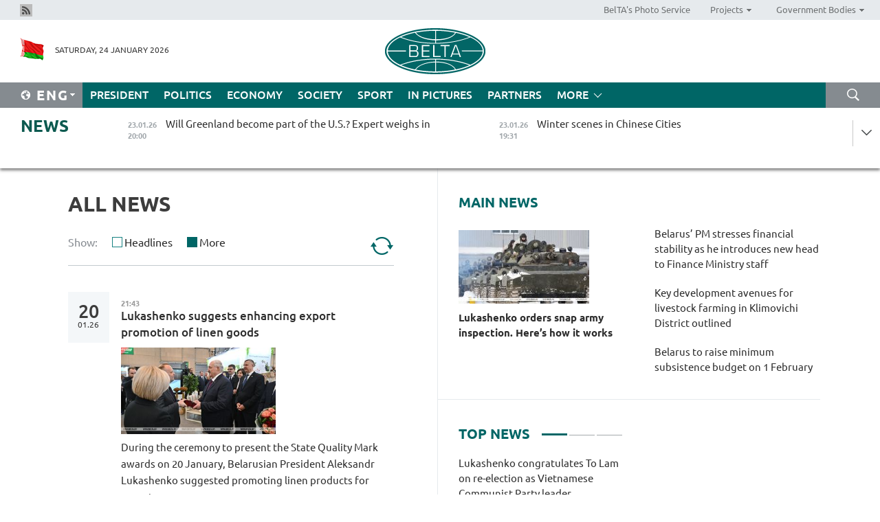

--- FILE ---
content_type: text/html; charset=UTF-8
request_url: https://eng.belta.by/all_news/page/9/?day=27&month=01&year=23
body_size: 13832
content:
    
    	<!DOCTYPE HTML>
	<html lang="en-EN" >
	<head  prefix="article: https://ogp.me/ns/article#">
		<title>All News | Belarus News | Belarusian news | Belarus today | news in Belarus | Minsk news | BELTA Page 9</title>
		<meta http-equiv="Content-Type" content="text/html; charset=utf-8">
                <meta name="viewport" content="width=device-width">
		<link rel="stylesheet" href="/styles/general_styles.css" type="text/css">
                                <link rel="stylesheet" href="/styles/styles2.css?1769232192" type="text/css">
                                <link rel="stylesheet" href="/styles/styles.css?1769232192" type="text/css">
                <link rel="stylesheet" href="/styles/tr_styles.css" type="text/css">
                            <link rel="icon" href="/desimages/fav.png" type="image/png">
		<meta name="keywords" content="">
		<meta name="description" content=" Page 9">
                
                 <link rel = "canonical" href="https://eng.belta.by/all_news/page/9/">
                 
	    		                        <!-- Yandex.Metrika informer -->
<a href="https://metrika.yandex.by/stat/?id=15029098&amp;from=informer"
target="_blank" rel="nofollow"><img src="https://informer.yandex.ru/informer/15029098/1_1_FFFFFFFF_EFEFEFFF_0_pageviews"
style="width:80px; height:15px; border:0; display:none" alt="Яндекс.Метрика" title="Яндекс.Метрика: данные за сегодня (просмотры)" class="ym-advanced-informer" data-cid="15029098" data-lang="ru" /></a>
<!-- /Yandex.Metrika informer -->

<!-- Yandex.Metrika counter -->
<script type="text/javascript" >
   (function(m,e,t,r,i,k,a){m[i]=m[i]||function(){(m[i].a=m[i].a||[]).push(arguments)};
   m[i].l=1*new Date();
   for (var j = 0; j < document.scripts.length; j++) {if (document.scripts[j].src === r) { return; }}
   k=e.createElement(t),a=e.getElementsByTagName(t)[0],k.async=1,k.src=r,a.parentNode.insertBefore(k,a)})
   (window, document, "script", "https://mc.yandex.ru/metrika/tag.js", "ym");

   ym(15029098, "init", {
        clickmap:true,
        trackLinks:true,
        accurateTrackBounce:true,
        webvisor:true
   });
</script>
<noscript><div><img src="https://mc.yandex.ru/watch/15029098" style="position:absolute; left:-9999px;" alt="" /></div></noscript>
<!-- /Yandex.Metrika counter -->

            
                        <meta name="google-site-verification" content="Dd8uWU7VCf77OeeHXR5DHMQmZ-7j6FLk_JRDg71UqnQ" />

            
        

                                                                	</head>
	
	<body>

                
        <a id="top"></a>

    <div class="all   ">
        <div class="ban_main_top">
            
        </div>
        <div class="top_line">
	                <div class="social_icons">
                                          <a href="/rss" title="Rss"  target ="_self" onmouseover="this.children[0].src='https://eng.belta.by/images/storage/banners/000015_e75332d9759a535dbd02582b38240ace_work.jpg'" onmouseout="this.children[0].src='https://eng.belta.by/images/storage/banners/000015_06c67faab12793f011de90a38aef8cf1_work.jpg'">
                    <img src="https://eng.belta.by/images/storage/banners/000015_06c67faab12793f011de90a38aef8cf1_work.jpg" alt="Rss" title="Rss" />
                </a>
                        </div>
    
	        <script>
        var scroll_items = Array();
    </script>
<div class="projects_menu">
	
                    <div class="projects_menu_item " id="pr_el_97"><a target="_blank"  href="https://photobelta.by/"  title="BelTA&#039;s Photo Service" >
            <span>BelTA&#039;s Photo Service</span>    </a>
            </div>
	
                    <div class="projects_menu_item projects_menu_drop" id="pr_el_98"><a   href="https://eng.belta.by/"  title="Projects" >
            <span>Projects</span>    </a>
                    <script>
                var scroll_pr_m = "pr_m_98";
                scroll_items[scroll_items.length] = "pr_m_98";
            </script>
          <div class="projects_menu_s" id="pr_m_98">  
           	
                <div class="pr_menu_s_item">
                                                                                                                        <a target="_blank"   href="https://atom.belta.by/en" title="NUCLEAR POWER IN BELARUS AND WORLDWIDE" >NUCLEAR POWER IN BELARUS AND WORLDWIDE</a>
                        
                                    </div>
                       </div> 
            </div>
	
                    <div class="projects_menu_item projects_menu_drop" id="pr_el_105"><a   href="https://eng.belta.by/"  title="Government Bodies" >
            <span>Government Bodies</span>    </a>
                    <script>
                var scroll_pr_m = "pr_m_105";
                scroll_items[scroll_items.length] = "pr_m_105";
            </script>
          <div class="projects_menu_s" id="pr_m_105">  
           	
                <div class="pr_menu_s_item">
                                                                                                                        <a target="_blank"   href="http://president.gov.by/en/" title="President of the Republic of Belarus" >President of the Republic of Belarus</a>
                        
                                    </div>
            	
                <div class="pr_menu_s_item">
                                                                                                                        <a target="_blank"   href="http://www.government.by/en/" title="The Council of Ministers of the Republic of Belarus" >The Council of Ministers of the Republic of Belarus</a>
                        
                                    </div>
            	
                <div class="pr_menu_s_item">
                                                                                                                        <a target="_blank"   href="http://www.sovrep.gov.by/en/" title="The Council of the Republic of the National Assembly of the Republic of Belarus" >The Council of the Republic of the National Assembly of the Republic of Belarus</a>
                        
                                    </div>
            	
                <div class="pr_menu_s_item">
                                                                                                                        <a target="_blank"   href="http://house.gov.by/index.php/,,,,,1,0,0.html" title="The House of Representatives of the National Assembly of the Republic of Belarus" >The House of Representatives of the National Assembly of the Republic of Belarus</a>
                        
                                    </div>
            	
                <div class="pr_menu_s_item">
                                                                                                                        <a target="_blank"   href="http://www.kc.gov.by/en/main.aspx" title="The Constitutional Court of the Republic of Belarus" >The Constitutional Court of the Republic of Belarus</a>
                        
                                    </div>
            	
                <div class="pr_menu_s_item">
                                                                                                                        <a target="_blank"   href="http://www.supcourt.by/" title="The Supreme Court of the Republic of Belarus" >The Supreme Court of the Republic of Belarus</a>
                        
                                    </div>
            	
                <div class="pr_menu_s_item">
                                                                                                                        <a target="_blank"   href="http://www.kgk.gov.by/en" title="The State Control Committee of the Republic of Belarus" >The State Control Committee of the Republic of Belarus</a>
                        
                                    </div>
            	
                <div class="pr_menu_s_item">
                                                                                                                        <a target="_blank"   href="http://www.prokuratura.gov.by/en/" title="The Prosecutor General’s Office of the Republic of Belarus" >The Prosecutor General’s Office of the Republic of Belarus</a>
                        
                                    </div>
            	
                <div class="pr_menu_s_item">
                                                                                                                        <a target="_blank"   href="http://www.nbrb.by/engl/" title="The National Bank of the Republic of Belarus" >The National Bank of the Republic of Belarus</a>
                        
                                    </div>
            	
                <div class="pr_menu_s_item">
                                                                                                                        <a target="_blank"   href="http://www.mas.by/ru" title="Ministry of Architecture and Construction" >Ministry of Architecture and Construction</a>
                        
                                    </div>
            	
                <div class="pr_menu_s_item">
                                                                                                                        <a target="_blank"   href="http://mvd.gov.by/en/main.aspx" title="Ministry of the Interior" >Ministry of the Interior</a>
                        
                                    </div>
            	
                <div class="pr_menu_s_item">
                                                                                                                        <a target="_blank"   href="http://minzdrav.gov.by/" title="Ministry of Public Health" >Ministry of Public Health</a>
                        
                                    </div>
            	
                <div class="pr_menu_s_item">
                                                                                                                        <a target="_blank"   href="http://www.mjkx.gov.by/" title="Ministry of Housing and Utilities Services" >Ministry of Housing and Utilities Services</a>
                        
                                    </div>
            	
                <div class="pr_menu_s_item">
                                                                                                                        <a target="_blank"   href="http://mfa.gov.by/en/" title="Ministry of Foreign Affairs" >Ministry of Foreign Affairs</a>
                        
                                    </div>
            	
                <div class="pr_menu_s_item">
                                                                                                                        <a target="_blank"   href="http://www.mininform.gov.by/ru/" title="Ministry of Information" >Ministry of Information</a>
                        
                                    </div>
            	
                <div class="pr_menu_s_item">
                                                                                                                        <a target="_blank"   href="http://www.nalog.gov.by/ru/" title="Ministry for Taxes and Levies" >Ministry for Taxes and Levies</a>
                        
                                    </div>
            	
                <div class="pr_menu_s_item">
                                                                                                                        <a target="_blank"   href="http://www.kultura.by/" title="Ministry of Culture" >Ministry of Culture</a>
                        
                                    </div>
            	
                <div class="pr_menu_s_item">
                                                                                                                        <a target="_blank"   href="http://www.mlh.gov.by/en/forestry/resources.html" title="Ministry of Forestry" >Ministry of Forestry</a>
                        
                                    </div>
            	
                <div class="pr_menu_s_item">
                                                                                                                        <a target="_blank"   href="http://www.mil.by/en/" title="Ministry of Defense" >Ministry of Defense</a>
                        
                                    </div>
            	
                <div class="pr_menu_s_item">
                                                                                                                        <a target="_blank"   href="http://edu.gov.by/" title="Ministry of Education" >Ministry of Education</a>
                        
                                    </div>
            	
                <div class="pr_menu_s_item">
                                                                                                                        <a target="_blank"   href="http://minpriroda.gov.by/en/" title="Ministry of Natural Resources and Environmental Protection" >Ministry of Natural Resources and Environmental Protection</a>
                        
                                    </div>
            	
                <div class="pr_menu_s_item">
                                                                                                                        <a target="_blank"   href="http://www.minprom.gov.by/eng/welcome" title="Ministry of Industry" >Ministry of Industry</a>
                        
                                    </div>
            	
                <div class="pr_menu_s_item">
                                                                                                                        <a target="_blank"   href="http://www.mpt.gov.by/en/" title="Ministry of Communications and Informatization" >Ministry of Communications and Informatization</a>
                        
                                    </div>
            	
                <div class="pr_menu_s_item">
                                                                                                                        <a target="_blank"   href="https://www.mshp.gov.by/" title="Ministry of Agriculture and Food" >Ministry of Agriculture and Food</a>
                        
                                    </div>
            	
                <div class="pr_menu_s_item">
                                                                                                                        <a target="_blank"   href="http://mst.gov.by/en" title="Ministry of Sport and Tourism" >Ministry of Sport and Tourism</a>
                        
                                    </div>
            	
                <div class="pr_menu_s_item">
                                                                                                                        <a target="_blank"   href="http://www.mintorg.gov.by/index.php?lang=en" title="Ministry of Trade" >Ministry of Trade</a>
                        
                                    </div>
            	
                <div class="pr_menu_s_item">
                                                                                                                        <a target="_blank"   href="http://www.mintrans.gov.by/eng/index" title="Ministry of Transport and Communications" >Ministry of Transport and Communications</a>
                        
                                    </div>
            	
                <div class="pr_menu_s_item">
                                                                                                                        <a target="_blank"   href="http://www.mintrud.gov.by/en" title="Ministry of Labour and Social Protection" >Ministry of Labour and Social Protection</a>
                        
                                    </div>
            	
                <div class="pr_menu_s_item">
                                                                                                                        <a target="_blank"   href="http://mchs.gov.by/" title="Ministry for Emergency Situations" >Ministry for Emergency Situations</a>
                        
                                    </div>
            	
                <div class="pr_menu_s_item">
                                                                                                                        <a target="_blank"   href="http://www.minfin.gov.by/" title="Ministry of Finance" >Ministry of Finance</a>
                        
                                    </div>
            	
                <div class="pr_menu_s_item">
                                                                                                                        <a target="_blank"   href="http://www.economy.gov.by/en" title="Ministry of Economy" >Ministry of Economy</a>
                        
                                    </div>
            	
                <div class="pr_menu_s_item">
                                                                                                                        <a target="_blank"   href="http://www.minenergo.gov.by/en" title="Ministry of Energy" >Ministry of Energy</a>
                        
                                    </div>
            	
                <div class="pr_menu_s_item">
                                                                                                                        <a target="_blank"   href="http://minjust.gov.by/en/" title="Ministry of Justice" >Ministry of Justice</a>
                        
                                    </div>
            	
                <div class="pr_menu_s_item">
                                                                                                                        <a target="_blank"   href="http://www.gki.gov.by/" title="State Committee for the Management of State Property" >State Committee for the Management of State Property</a>
                        
                                    </div>
            	
                <div class="pr_menu_s_item">
                                                                                                                        <a target="_blank"   href="http://www.gknt.gov.by/opencms/opencms/en/index.html" title="State Committee for Science and Technologies" >State Committee for Science and Technologies</a>
                        
                                    </div>
            	
                <div class="pr_menu_s_item">
                                                                                                                        <a target="_blank"   href="http://gosstandart.gov.by/en-US/" title="State Committee for Standardization" >State Committee for Standardization</a>
                        
                                    </div>
            	
                <div class="pr_menu_s_item">
                                                                                                                        <a target="_blank"   href="http://gpk.gov.by/" title="State Border Committee" >State Border Committee</a>
                        
                                    </div>
            	
                <div class="pr_menu_s_item">
                                                                                                                        <a target="_blank"   href="http://www.gtk.gov.by/en" title="State Customs Committee" >State Customs Committee</a>
                        
                                    </div>
            	
                <div class="pr_menu_s_item">
                                                                                                                        <a target="_blank"   href="http://www.belstat.gov.by/en/" title="National Statistics Committee" >National Statistics Committee</a>
                        
                                    </div>
            	
                <div class="pr_menu_s_item">
                                                                                                                        <a target="_blank"   href="http://sk.gov.by/en/" title="Investigative Committee of the Republic of Belarus" >Investigative Committee of the Republic of Belarus</a>
                        
                                    </div>
            	
                <div class="pr_menu_s_item">
                                                                                                                        <a target="_blank"   href="http://brest-region.gov.by/index.php/en/" title="Brest Oblast Executive Committee" >Brest Oblast Executive Committee</a>
                        
                                    </div>
            	
                <div class="pr_menu_s_item">
                                                                                                                        <a target="_blank"   href="http://www.vitebsk-region.gov.by/en" title="Vitebsk Oblast Executive Committee" >Vitebsk Oblast Executive Committee</a>
                        
                                    </div>
            	
                <div class="pr_menu_s_item">
                                                                                                                        <a target="_blank"   href="http://gomel-region.gov.by/en/" title="Gomel Oblast Executive Committee" >Gomel Oblast Executive Committee</a>
                        
                                    </div>
            	
                <div class="pr_menu_s_item">
                                                                                                                        <a target="_blank"   href="http://www.region.grodno.by/en" title="Grodno Oblast Executive Committee" >Grodno Oblast Executive Committee</a>
                        
                                    </div>
            	
                <div class="pr_menu_s_item">
                                                                                                                        <a target="_blank"   href="http://www.minsk-region.gov.by/en/" title="Minsk Oblast Executive Committee" >Minsk Oblast Executive Committee</a>
                        
                                    </div>
            	
                <div class="pr_menu_s_item">
                                                                                                                        <a target="_blank"   href="http://mogilev-region.gov.by/en" title="Mogilev Oblast Executive Committee" >Mogilev Oblast Executive Committee</a>
                        
                                    </div>
            	
                <div class="pr_menu_s_item">
                                                                                                                        <a target="_blank"   href="http://minsk.gov.by/en/" title="Minsk City Executive Committee" >Minsk City Executive Committee</a>
                        
                                    </div>
                       </div> 
            </div>
</div>

     
        </div>
        <div class="header">
            <div class="header_date">
                                            <a class="header_flag" href="https://eng.belta.by" title="Flag"  target ="_self">
                <img 
                    src="https://eng.belta.by/images/storage/banners/000205_a31067f5f47a6d3dd1198811096c7f92_work.jpg" 
                    alt="Flag" 
                    title="Flag" 
                                    />
            </a>
            
                Saturday, 24 January 2026
            </div>
	            	        <div class="logo">
            
                                                                    <a href="/" title="Belarusian Telegraph Agency"  target ="_self">
                            <span class="logo_img"><img src="https://eng.belta.by/images/storage/banners/000016_c6fefed385e51552b15905774bf48fbf_work.jpg" alt="Belarusian Telegraph Agency" title="Belarusian Telegraph Agency" /></span>
                                                    </a>
                                                        </div>
    
            <div class="weather_currency">
                <div class="weather_currency_inner">
                
	 	
                </div>
	    
            </div>
        </div>
    <div class="menu_line" >

	    <div class="main_langs" id="main_langs">
            <div class="main_langs_inner" id="main_langs_inner">
	
                                                    	
                                    <div class="main_lang_item" ><a target="_blank"   href="https://belta.by" title="Рус" >Рус</a></div>
        	
                                    <div class="main_lang_item" ><a target="_blank"   href="https://blr.belta.by" title="Бел" >Бел</a></div>
        	
                                    <div class="main_lang_item" ><a target="_blank"   href="https://pol.belta.by/" title="Pl" >Pl</a></div>
        	
                                    <div class="main_lang_item" ><a target="_blank"   href="https://deu.belta.by/" title="Deu" >Deu</a></div>
        	
                                    <div class="main_lang_item" ><a target="_blank"   href="https://esp.belta.by/" title="Esp" >Esp</a></div>
        	
                                    <div class="main_lang_item" ><a target="_blank"   href="https://chn.belta.by/" title="中文" >中文</a></div>
        </div>
<div class="main_lang_item main_lang_selected" ><a   href="https://eng.belta.by/" title="Eng">Eng</a></div>
</div>
		

	       <div class="h_menu_fp" id="h_menu_fp" >
    <div class="h_menu_title" id="h_menu_title">
                Menu
    </div>
            <div class="h_menu_s" id="h_menu_s"></div>
        <div class="menu_more">
            <div class="menu_more_title" id="h_menu_more" >More </div>
                    <div id="h_menu" class="h_menu">
                <div class="content_all_margin">
	                        <div class="menu_els" id="h_menu_line_1">
                                                            <div class="menu_item " id="h_menu_item_1_1">
                            <a   href="https://eng.belta.by/president/" title="President">President</a>
                        </div>
                                                                                <div class="menu_item " id="h_menu_item_1_2">
                            <a   href="https://eng.belta.by/politics/" title="Politics">Politics</a>
                        </div>
                                                                                <div class="menu_item " id="h_menu_item_1_3">
                            <a   href="https://eng.belta.by/economics/" title="Economy">Economy</a>
                        </div>
                                                                                <div class="menu_item " id="h_menu_item_1_4">
                            <a   href="https://eng.belta.by/society/" title="Society">Society</a>
                        </div>
                                                                                <div class="menu_item " id="h_menu_item_1_5">
                            <a   href="https://eng.belta.by/sport/" title="Sport">Sport</a>
                        </div>
                                                                                <div class="menu_item " id="h_menu_item_1_6">
                            <a   href="https://eng.belta.by/fotoreportage/" title="In Pictures">In Pictures</a>
                        </div>
                                                                                <div class="menu_item " id="h_menu_item_1_7">
                            <a   href="https://eng.belta.by/partner_news/" title="Partners">Partners</a>
                        </div>
                                                </div>
                                            <div class="menu_els" id="h_menu_line_2">
                                                            <div class="menu_item " id="h_menu_item_2_1">
                            <a   href="https://eng.belta.by/photonews/" title="Daily Snapshot">Daily Snapshot</a>
                        </div>
                                                                                <div class="menu_item " id="h_menu_item_2_2">
                            <a   href="https://eng.belta.by/video/" title="Video">Video</a>
                        </div>
                                                </div>
                                            <div class="menu_els" id="h_menu_line_3">
                                                            <div class="menu_item " id="h_menu_item_3_1">
                            <a   href="https://eng.belta.by/about_company/" title="About BelTA">About BelTA</a>
                        </div>
                                                                                <div class="menu_item " id="h_menu_item_3_2">
                            <a   href="https://eng.belta.by/products/" title="Products and services">Products and services</a>
                        </div>
                                                                                <div class="menu_item " id="h_menu_item_3_3">
                            <a   href="https://eng.belta.by/subscription/" title="Subscription">Subscription</a>
                        </div>
                                                                                <div class="menu_item " id="h_menu_item_3_4">
                            <a   href="https://eng.belta.by/contacts/" title="Contact us">Contact us</a>
                        </div>
                                                </div>
                                            <div class="menu_els" id="h_menu_line_4">
                                                            <div class="menu_item " id="h_menu_item_4_1">
                            <a   href="https://eng.belta.by/opinions/" title="Experts">Experts</a>
                        </div>
                                                </div>
                            </div>
       
    </div>
                    </div>
           </div>            
	


	
    
    
	    <div class="search_btn" onclick="open_search('search')"></div>
<form action="/search/getResultsForPeriod/" id="search">
    <input type="text" name="query" value="" placeholder="Search website" class="search_edit"/>
    <input type="submit" value="Search" class="search_submit" />
    <div class="clear"></div>
        <div class="fp_search_where">
        <span id="fp_search_where">Search where:</span>
            <input type="radio" name="group" value="0" id="group_0"/><label for="group_0">Search everywhere</label>
                            </div>
       <div class="fp_search_where">
        <span id="fp_search_when">In period</span>
            <input type="radio" name="period" value="0" id="period_0"/><label for="period_0">Entire period</label>
            <input type="radio" name="period" value="1" id="period_1"/><label for="period_1">Entire day</label>
            <input type="radio" name="period" value="2" id="period_2"/><label for="period_2">Entire week</label>
            <input type="radio" name="period" value="3" id="period_3"/><label for="period_3">Entire month</label>
            <input type="radio" name="period" value="4" id="period_4"/><label for="period_4">Entire year</label>
                </div>
    <div class="search_close close_btn" onclick="close_search('search')"></div>
</form>
   

    </div>
    <div class="top_lenta_inner">
  <div class="top_lenta">
    <a href="/" title="Back to main" class="tl_logo"></a>
    <div class="tl_title">
                    <a href="https://eng.belta.by/all_news" title="News">News</a>
            </div>
                            <div class="tl_inner" id="tl_inner">
        
        <div class="tl_item">
	        	            	            	            	        	                            <div class="lenta_date_box">
                    <div class="lenta_date">
                   	               23.01.26
	                              <div class="line"></div>
                    </div>
                    </div>
	                                                                        	                	                                <a  href="https://eng.belta.by/society/view/will-greenland-become-part-of-the-us-expert-weighs-in-176105-2026/"   title="Will Greenland become part of the U.S.? Expert weighs in">
                    <span class="tl_date">
                                                                                                    <span class="lenta_date_past">23.01.26</span>
                                                <span>20:00</span>
                    </span>
                    <span class="tl_news">Will Greenland become part of the U.S.? Expert weighs in</span>
                    <span class="tl_node">Society</span>
                </a>
        </div>
        
        <div class="tl_item">
	        	            	        	                                                                        	                	                                <a  href="https://eng.belta.by/fotoreportage/view/winter-scenes-in-chinese-cities-176103-2026/"   title="Winter scenes in Chinese Cities">
                    <span class="tl_date">
                                                                                                    <span class="lenta_date_past">23.01.26</span>
                                                <span>19:31</span>
                    </span>
                    <span class="tl_news">Winter scenes in Chinese Cities</span>
                    <span class="tl_node">In Pictures</span>
                </a>
        </div>
        
        <div class="tl_item">
	        	            	        	                                                                        	                	                                <a  href="https://eng.belta.by/society/view/azarov-criticizes-personnel-policy-in-ukraine-176110-2026/"   title="Azarov criticizes personnel policy in Ukraine">
                    <span class="tl_date">
                                                                                                    <span class="lenta_date_past">23.01.26</span>
                                                <span>19:03</span>
                    </span>
                    <span class="tl_news">Azarov criticizes personnel policy in Ukraine</span>
                    <span class="tl_node">Society</span>
                </a>
        </div>
        
        <div class="tl_item">
	        	            	        	                                                                        	                	                                <a  href="https://eng.belta.by/economics/view/draft-e-commerce-agreement-sent-to-eaeu-members-for-national-approval-176107-2026/"   title="Draft e-commerce agreement sent to EAEU members for national approval">
                    <span class="tl_date">
                                                                                                    <span class="lenta_date_past">23.01.26</span>
                                                <span>18:51</span>
                    </span>
                    <span class="tl_news">Draft e-commerce agreement sent to EAEU members for national approval</span>
                    <span class="tl_node">Economy</span>
                </a>
        </div>
        
        <div class="tl_item">
	        	            	        	                                                                        	                	                                <a  href="https://eng.belta.by/president/view/belarusian-president-approves-utility-tariffs-for-population-in-2026-176118-2026/"   title="Belarusian president approves utility tariffs for population in 2026 ">
                    <span class="tl_date">
                                                                                                    <span class="lenta_date_past">23.01.26</span>
                                                <span>18:25</span>
                    </span>
                    <span class="tl_news">Belarusian president approves utility tariffs for population in 2026 </span>
                    <span class="tl_node">President</span>
                </a>
        </div>
        
        <div class="tl_item">
	        	            	        	                                                                        	                	                                <a  href="https://eng.belta.by/economics/view/klimovichi-district-outlines-investment-projects-for-economic-development-176112-2026/"   title="Klimovichi District outlines investment projects for economic development">
                    <span class="tl_date">
                                                                                                    <span class="lenta_date_past">23.01.26</span>
                                                <span>18:12</span>
                    </span>
                    <span class="tl_news">Klimovichi District outlines investment projects for economic development</span>
                    <span class="tl_node">Economy</span>
                </a>
        </div>
        
        <div class="tl_item">
	        	            	        	                                                                        	                	                                <a  href="https://eng.belta.by/sport/view/smolski-clinches-sprint-bronze-at-commonwealth-cup-leg-in-raubichi-176116-2026/"   title="Smolski clinches sprint bronze at Commonwealth Cup leg in Raubichi">
                    <span class="tl_date">
                                                                                                    <span class="lenta_date_past">23.01.26</span>
                                                <span>17:50</span>
                    </span>
                    <span class="tl_news">Smolski clinches sprint bronze at Commonwealth Cup leg in Raubichi</span>
                    <span class="tl_node">Sport</span>
                </a>
        </div>
        
        <div class="tl_item">
	        	            	        	                                                                        	                	                                <a  href="https://eng.belta.by/president/view/lukashenko-congratulates-to-lam-on-re-election-as-vietnamese-communist-party-leader-176117-2026/"   title="Lukashenko congratulates To Lam on re-election as Vietnamese Communist Party leader">
                    <span class="tl_date">
                                                                                                    <span class="lenta_date_past">23.01.26</span>
                                                <span>17:33</span>
                    </span>
                    <span class="tl_news">Lukashenko congratulates To Lam on re-election as Vietnamese Communist Party leader</span>
                    <span class="tl_node">President</span>
                </a>
        </div>
        
        <div class="tl_item">
	        	            	        	                                                                        	                	                                <a  href="https://eng.belta.by/society/view/belarus-rd-earns-international-acclaim-176115-2026/"   title="Belarus’ R&amp;D earns international acclaim">
                    <span class="tl_date">
                                                                                                    <span class="lenta_date_past">23.01.26</span>
                                                <span>17:22</span>
                    </span>
                    <span class="tl_news">Belarus’ R&D earns international acclaim</span>
                    <span class="tl_node">Society</span>
                </a>
        </div>
        
        <div class="tl_item">
	        	            	        	                                                                        	                	                                <a  href="https://eng.belta.by/economics/view/key-development-avenues-for-livestock-farming-in-klimovichi-district-outlined-176114-2026/"   title="Key development avenues for livestock farming in Klimovichi District outlined 
     
 ">
                    <span class="tl_date">
                                                                                                    <span class="lenta_date_past">23.01.26</span>
                                                <span>16:53</span>
                    </span>
                    <span class="tl_news">Key development avenues for livestock farming in Klimovichi District outlined 
     
 </span>
                    <span class="tl_node">Economy</span>
                </a>
        </div>
        
        <div class="tl_item">
	        	            	        	                                                                        	                	                                <a  href="https://eng.belta.by/politics/view/cis-plenipotentiaries-to-meet-in-minsk-on-29-january-176113-2026/"   title="CIS plenipotentiaries to meet in Minsk on 29 January">
                    <span class="tl_date">
                                                                                                    <span class="lenta_date_past">23.01.26</span>
                                                <span>16:35</span>
                    </span>
                    <span class="tl_news">CIS plenipotentiaries to meet in Minsk on 29 January</span>
                    <span class="tl_node">Politics</span>
                </a>
        </div>
        
        <div class="tl_item">
	        	            	        	                                                                        	                	                                <a  href="https://eng.belta.by/society/view/belarus-to-raise-minimum-subsistence-budget-on-1-february-176111-2026/"   title="Belarus to raise minimum subsistence budget on 1 February ">
                    <span class="tl_date">
                                                                                                    <span class="lenta_date_past">23.01.26</span>
                                                <span>16:11</span>
                    </span>
                    <span class="tl_news">Belarus to raise minimum subsistence budget on 1 February </span>
                    <span class="tl_node">Society</span>
                </a>
        </div>
        
        <div class="tl_item">
	        	            	        	                                                                        	                	                                <a  href="https://eng.belta.by/economics/view/belarusian-electricity-grid-records-all-time-instantaneous-peak-load-176106-2026/"   title="Belarusian electricity grid records all-time instantaneous peak load ">
                    <span class="tl_date">
                                                                                                    <span class="lenta_date_past">23.01.26</span>
                                                <span>15:43</span>
                    </span>
                    <span class="tl_news">Belarusian electricity grid records all-time instantaneous peak load </span>
                    <span class="tl_node">Economy</span>
                </a>
        </div>
        
        <div class="tl_item">
	        	            	        	                                                                        	                	                                <a  href="https://eng.belta.by/politics/view/belarus-india-discuss-cooperation-expansion-176109-2026/"   title="Belarus, India discuss cooperation expansion">
                    <span class="tl_date">
                                                                                                    <span class="lenta_date_past">23.01.26</span>
                                                <span>15:18</span>
                    </span>
                    <span class="tl_news">Belarus, India discuss cooperation expansion</span>
                    <span class="tl_node">Politics</span>
                </a>
        </div>
        
        <div class="tl_item">
	        	            	        	                                                                        	                	                                <a  href="https://eng.belta.by/economics/view/project-to-build-large-pig-farm-in-klimovichi-district-60-complete-176108-2026/"   title="Project to build large pig farm in Klimovichi District 60% complete">
                    <span class="tl_date">
                                                                                                    <span class="lenta_date_past">23.01.26</span>
                                                <span>14:51</span>
                    </span>
                    <span class="tl_news">Project to build large pig farm in Klimovichi District 60% complete</span>
                    <span class="tl_node">Economy</span>
                </a>
        </div>
        
        <div class="tl_item">
	        	            	        	                                                                        	                	                                <a  href="https://eng.belta.by/economics/view/belarus-fixed-capital-investments-at-br56bn-in-2025-176104-2026/"   title="Belarus’ fixed-capital investments at Br56bn in 2025">
                    <span class="tl_date">
                                                                                                    <span class="lenta_date_past">23.01.26</span>
                                                <span>14:16</span>
                    </span>
                    <span class="tl_news">Belarus’ fixed-capital investments at Br56bn in 2025</span>
                    <span class="tl_node">Economy</span>
                </a>
        </div>
        
        <div class="tl_item">
	        	            	        	                                                                        	                	                                <a  href="https://eng.belta.by/sport/view/biathlon-commonwealth-cup-leg-kicks-off-in-raubichi-176102-2026/"   title="Biathlon Commonwealth Cup leg kicks off in Raubichi">
                    <span class="tl_date">
                                                                                                    <span class="lenta_date_past">23.01.26</span>
                                                <span>13:40</span>
                    </span>
                    <span class="tl_news">Biathlon Commonwealth Cup leg kicks off in Raubichi</span>
                    <span class="tl_node">Sport</span>
                </a>
        </div>
        
        <div class="tl_item">
	        	            	        	                                                                        	                	                                <a  href="https://eng.belta.by/economics/view/meeting-demand-ambassador-on-strategy-to-expand-belarusian-presence-on-russian-market-176100-2026/"   title="
 Ambassador details Belarus’ strategy in Russia
 ">
                    <span class="tl_date">
                                                                                                    <span class="lenta_date_past">23.01.26</span>
                                                <span>13:04</span>
                    </span>
                    <span class="tl_news">
 Ambassador details Belarus’ strategy in Russia
 </span>
                    <span class="tl_node">Economy</span>
                </a>
        </div>
        
        <div class="tl_item">
	        	            	        	                                                                        	                	                                <a  href="https://eng.belta.by/partner_news/view/chinas-first-reusable-liquid-rocket-test-offshore-platform-set-for-operation-176098-2026/"   title="China&#039;s first reusable liquid rocket test offshore platform set for operation  ">
                    <span class="tl_date">
                                                                                                    <span class="lenta_date_past">23.01.26</span>
                                                <span>12:42</span>
                    </span>
                    <span class="tl_news">China's first reusable liquid rocket test offshore platform set for operation  </span>
                    <span class="tl_node">Partners</span>
                </a>
        </div>
        
        <div class="tl_item">
	        	            	        	                                                                        	                	                                <a  href="https://eng.belta.by/president/view/lukashenko-orders-snap-army-inspection-heres-how-it-works-176101-2026/"   title="Lukashenko orders snap army inspection. Here’s how it works">
                    <span class="tl_date">
                                                                                                    <span class="lenta_date_past">23.01.26</span>
                                                <span>12:41</span>
                    </span>
                    <span class="tl_news">Lukashenko orders snap army inspection. Here’s how it works</span>
                    <span class="tl_node">President</span>
                </a>
        </div>
        
        <div class="tl_item">
	        	            	        	                                                                        	                	                                <a  href="https://eng.belta.by/society/view/seven-trumps-in-a-week-expert-assesses-consistency-of-us-presidents-policy-176091-2026/"   title="‘Man of many moods’. Expert assesses consistency of Trump’s policy">
                    <span class="tl_date">
                                                                                                    <span class="lenta_date_past">23.01.26</span>
                                                <span>12:28</span>
                    </span>
                    <span class="tl_news">‘Man of many moods’. Expert assesses consistency of Trump’s policy</span>
                    <span class="tl_node">Society</span>
                </a>
        </div>
        
        <div class="tl_item">
	        	            	        	                                                                        	                	                                <a  href="https://eng.belta.by/politics/view/davos-moscow-abu-dhabi-what-we-know-about-the-new-round-of-negotiations-on-ukraine-176099-2026/"   title="Davos - Moscow - Abu Dhabi. What we know about the new round of negotiations on Ukraine">
                    <span class="tl_date">
                                                                                                    <span class="lenta_date_past">23.01.26</span>
                                                <span>12:16</span>
                    </span>
                    <span class="tl_news">Davos - Moscow - Abu Dhabi. What we know about the new round of negotiations on Ukraine</span>
                    <span class="tl_node">Politics</span>
                </a>
        </div>
        
        <div class="tl_item">
	        	            	        	                                                                        	                	                                <a  href="https://eng.belta.by/economics/view/mtz-adopts-3d-scanning-technology-176093-2026/"   title="MTZ adopts 3D scanning technology">
                    <span class="tl_date">
                                                                                                    <span class="lenta_date_past">23.01.26</span>
                                                <span>11:49</span>
                    </span>
                    <span class="tl_news">MTZ adopts 3D scanning technology</span>
                    <span class="tl_node">Economy</span>
                </a>
        </div>
        
        <div class="tl_item">
	        	            	        	                                                                        	                	                                <a  href="https://eng.belta.by/partner_news/view/app-bta-sign-mou-for-news-exchange-strengthen-media-links-176097-2026/"   title="APP, BTA sign MoU for news exchange, strengthen media links ">
                    <span class="tl_date">
                                                                                                    <span class="lenta_date_past">23.01.26</span>
                                                <span>11:33</span>
                    </span>
                    <span class="tl_news">APP, BTA sign MoU for news exchange, strengthen media links </span>
                    <span class="tl_node">Partners</span>
                </a>
        </div>
        
        <div class="tl_item">
	        	            	        	                                                                        	                	                                <a  href="https://eng.belta.by/society/view/volfovich-president-personally-puts-units-on-combat-alert-176095-2026/"   title="Volfovich: President personally puts units on combat alert">
                    <span class="tl_date">
                                                                                                    <span class="lenta_date_past">23.01.26</span>
                                                <span>11:16</span>
                    </span>
                    <span class="tl_news">Volfovich: President personally puts units on combat alert</span>
                    <span class="tl_node">Society</span>
                </a>
        </div>
        
        <div class="tl_item">
	        	            	        	                                                                        	                	                                <a  href="https://eng.belta.by/society/view/mechanized-unit-on-combat-alert-in-belarus-during-army-snap-inspection-176096-2026/"   title="Mechanized unit on combat alert in Belarus during army snap inspection">
                    <span class="tl_date">
                                                                                                    <span class="lenta_date_past">23.01.26</span>
                                                <span>11:07</span>
                    </span>
                    <span class="tl_news">Mechanized unit on combat alert in Belarus during army snap inspection</span>
                    <span class="tl_node">Society</span>
                </a>
        </div>
        
        <div class="tl_item">
	        	            	        	                                                                        	                	                                <a  href="https://eng.belta.by/society/view/belarus-pm-stresses-financial-stability-as-he-introduces-new-head-to-finance-ministry-staff-176094-2026/"   title="
 Belarus’ PM stresses financial stability as he introduces new head to Finance Ministry staff
 ">
                    <span class="tl_date">
                                                                                                    <span class="lenta_date_past">23.01.26</span>
                                                <span>10:55</span>
                    </span>
                    <span class="tl_news">
 Belarus’ PM stresses financial stability as he introduces new head to Finance Ministry staff
 </span>
                    <span class="tl_node">Society</span>
                </a>
        </div>
        
        <div class="tl_item">
	        	            	        	                                                                        	                	                                <a  href="https://eng.belta.by/society/view/expert-compares-belarusian-ukrainian-leadership-approaches-to-coping-with-heavy-snow-176089-2026/"   title="Expert compares Belarusian, Ukrainian leadership approaches to coping with heavy snow">
                    <span class="tl_date">
                                                                                                    <span class="lenta_date_past">23.01.26</span>
                                                <span>10:19</span>
                    </span>
                    <span class="tl_news">Expert compares Belarusian, Ukrainian leadership approaches to coping with heavy snow</span>
                    <span class="tl_node">Society</span>
                </a>
        </div>
        
        <div class="tl_item">
	        	            	        	                                                                        	                	                                <a  href="https://eng.belta.by/partner_news/view/chinese-mainland-reaches-229-mln-high-value-invention-patents-in-ip-quality-pursuit-176092-2026/"   title="Chinese mainland reaches 2.29 mln high-value invention patents in IP quality pursuit  ">
                    <span class="tl_date">
                                                                                                    <span class="lenta_date_past">23.01.26</span>
                                                <span>10:07</span>
                    </span>
                    <span class="tl_news">Chinese mainland reaches 2.29 mln high-value invention patents in IP quality pursuit  </span>
                    <span class="tl_node">Partners</span>
                </a>
        </div>
        
        <div class="tl_item">
	        	            	        	                                                                        	                	                                <a  href="https://eng.belta.by/partner_news/view/uae-innovates-future-of-tourism-with-smart-technologies-that-transform-travel-into-immersive-176090-2026/"   title="UAE innovates future of tourism with smart technologies that transform travel into immersive experiences   ">
                    <span class="tl_date">
                                                                                                    <span class="lenta_date_past">23.01.26</span>
                                                <span>09:55</span>
                    </span>
                    <span class="tl_news">UAE innovates future of tourism with smart technologies that transform travel into immersive experiences   </span>
                    <span class="tl_node">Partners</span>
                </a>
        </div>
        <a class="all_news" href="https://eng.belta.by/all_news" title="All news">All news</a> 
    </div>
    <div class="tl_arrow" title="" id="tl_arrow"></div>
    <a class="all_news main_left_col" href="https://eng.belta.by/all_news" title="All news">All news</a> 
  </div>
    
</div>    <div class="main">
      <div class="content">  
          <div class="content_margin">       
        		    
    <h1 class="upper">All News</h1>
    <div class="lenta_params">
        Show:
        <input type="radio" name="lenta_params" value="1" id="lenta_short" onclick="just_titles('inner', 0)"/><label for="lenta_short">Headlines</label>
        <input type="radio" name="lenta_params" value="1" id="lenta_all" onclick="just_titles('inner', 1)" checked/><label for="lenta_all">More</label>
        <a href="/all_news/" title="Reload" class="lenta_reload"></a>
    </div>
<div id="inner" class="lenta_inner">    
        	   
                                                                                              <div class="new_date">
                    <div class="day">20</div><div class="month_year"><span>.</span>01.26</div>
                </div>
                                                             		      		       				        <div class="news_item lenta_item">
            <div class="date">
                21:43
                <a href =https://eng.belta.by/president title="President" class="date_rubric">President</a>
            </div>
            <a  href="/president/view/lukashenko-suggests-enhancing-export-promotion-of-linen-goods-175998-2026/"  title="Lukashenko suggests enhancing export promotion of linen goods">
                <span class="lenta_item_title">Lukashenko suggests enhancing export promotion of linen goods</span>
                                    <span class="lenta_img">
                        <img src="https://eng.belta.by/images/storage/news/with_archive/2026/000019_1768934723_175998_medium.jpg" alt="" title=""/>
                    </span>
                                                <span class="lenta_textsmall">During the ceremony to present the State Quality Mark awards on 20 January, Belarusian President Aleksandr Lukashenko suggested promoting linen products for export.</span>
                            </a>
        </div>
                    
                                
	   
                                                                               		      		       				        <div class="news_item lenta_item">
            <div class="date">
                21:22
                <a href =https://eng.belta.by/president title="President" class="date_rubric">President</a>
            </div>
            <a  href="/president/view/lukashenko-shares-story-about-ideological-diversion-vending-machine-he-shows-foreign-guests-175997-2026/"  title="Lukashenko shares story about ‘ideological diversion’, vending machine  ">
                <span class="lenta_item_title">Lukashenko shares story about ‘ideological diversion’, vending machine  </span>
                                    <span class="lenta_img">
                        <img src="https://eng.belta.by/images/storage/news/with_archive/2026/000019_1768933483_175997_medium.jpg" alt="" title=""/>
                    </span>
                                                <span class="lenta_textsmall">The Kobin-made ice cream ‘1962’ is among the products honored with the State Quality Mark. “I know what it is. Today, I indulged because of you and had some,” the head of state said as he toured the enterprise's display.<br /></span>
                            </a>
        </div>
                                
	   
                                                                               		      		       				        <div class="news_item lenta_item">
            <div class="date">
                21:13
                <a href =https://eng.belta.by/president title="President" class="date_rubric">President</a>
            </div>
            <a  href="/president/view/lukashenko-describes-how-he-sampled-state-quality-mark-products-at-home-175996-2026/"  title="Lukashenko describes how he sampled State Quality Mark products at home">
                <span class="lenta_item_title">Lukashenko describes how he sampled State Quality Mark products at home</span>
                                    <span class="lenta_img">
                        <img src="https://eng.belta.by/images/storage/news/with_archive/2026/000019_1768932917_175996_medium.jpg" alt="" title=""/>
                    </span>
                                                <span class="lenta_textsmall">Belarusian President Aleksandr Lukashenko told journalists how he sampled some of the products ahead of the ceremony to present the State Quality Mark awards.</span>
                            </a>
        </div>
                                
	   
                                                                               		      		       				        <div class="news_item lenta_item">
            <div class="date">
                21:04
                <a href =https://eng.belta.by/president title="President" class="date_rubric">President</a>
            </div>
            <a  href="/president/view/lukashenko-promises-to-send-gift-baskets-of-condensed-milk-to-hc-dinamo-minsk-175995-2026/"  title="Lukashenko promises to send gift baskets of condensed milk to HC Dinamo Minsk ">
                <span class="lenta_item_title">Lukashenko promises to send gift baskets of condensed milk to HC Dinamo Minsk </span>
                                    <span class="lenta_img">
                        <img src="https://eng.belta.by/images/storage/news/with_archive/2026/000019_1768932311_175995_medium.jpg" alt="" title=""/>
                    </span>
                                                <span class="lenta_textsmall"> During the State Quality Mark awards ceremony Belarusian President Aleksandr Lukashenko noted that he sends gift baskets of bread and salo as snacks to HC Dinamo Minsk.<br /></span>
                            </a>
        </div>
                                
	   
                                                                               		      		       				        <div class="news_item lenta_item">
            <div class="date">
                20:26
                <a href =https://eng.belta.by/president title="President" class="date_rubric">President</a>
            </div>
            <a  href="/president/view/lukashenko-presents-quality-mark-for-wonder-machine-175994-2026/"  title="Lukashenko presents Quality Mark for ‘wonder machine’">
                <span class="lenta_item_title">Lukashenko presents Quality Mark for ‘wonder machine’</span>
                                    <span class="lenta_img">
                        <img src="https://eng.belta.by/images/storage/news/with_archive/2026/000019_1768929996_175994_medium.jpg" alt="" title=""/>
                    </span>
                                                <span class="lenta_textsmall">Belarusian President Aleksandr Lukashenko presented the State Quality Mark for the GS12A1 grain harvester produced by Gomselmash.</span>
                            </a>
        </div>
                                
	   
                                                                               		      		       				        <div class="news_item lenta_item">
            <div class="date">
                20:09
                <a href =https://eng.belta.by/politics title="Politics" class="date_rubric">Politics</a>
            </div>
            <a  href="/politics/view/belarus-uae-seek-to-step-up-interparliamentary-cooperation-175991-2026/"  title="Belarus, UAE seek to step up interparliamentary cooperation">
                <span class="lenta_item_title">Belarus, UAE seek to step up interparliamentary cooperation</span>
                                    <span class="lenta_img">
                        <img src="https://eng.belta.by/images/storage/news/with_archive/2026/000020_1768927119_175991_medium.jpg" alt="An archive photo" title="An archive photo"/>
                    </span>
                                                <span class="lenta_textsmall">Ambassador Extraordinary and Plenipotentiary of the Republic of Belarus to the United Arab Emirates Igor Bely met with Speaker of the UAE Federal National Council Saqr Ghobash on 20 January.</span>
                            </a>
        </div>
                                
	   
                                                                               		      		       				        <div class="news_item lenta_item">
            <div class="date">
                20:00
                <a href =https://eng.belta.by/society title="Society" class="date_rubric">Society</a>
            </div>
            <a  href="/society/view/18th-century-town-hall-in-chechersk-reopens-after-renovations-175968-2026/"  title="18th-century town hall in Chechersk reopens after renovations
 
   
  
 ">
                <span class="lenta_item_title">18th-century town hall in Chechersk reopens after renovations
 
   
  
 </span>
                                    <span class="lenta_img">
                        <img src="https://eng.belta.by/images/storage/news/with_archive/2026/000022_1768910637_175968_medium.jpg" alt="Gomel Oblast Executive Committee" title="Gomel Oblast Executive Committee"/>
                    </span>
                                                <span class="lenta_textsmall"> This landmark rightfully serves as the hallmark of the Chechersk land. The structure, dating back to the second half of the 18th century, is a first-category architectural monument and is included in Belarus’ State Register of Historical and Cultural Heritage.
<div>
 <div><br />
 </div>
</div></span>
                            </a>
        </div>
                                
	   
                                                                               		      		       				        <div class="news_item lenta_item">
            <div class="date">
                19:54
                <a href =https://eng.belta.by/president title="President" class="date_rubric">President</a>
            </div>
            <a  href="/president/view/lukashenko-presented-with-certificate-for-restyled-belgee-x50-175993-2026/"  title="Lukashenko presented with certificate for restyled BelGee X50+ ">
                <span class="lenta_item_title">Lukashenko presented with certificate for restyled BelGee X50+ </span>
                                    <span class="lenta_img">
                        <img src="https://eng.belta.by/images/storage/news/with_archive/2026/000019_1768928125_175993_medium.jpg" alt="" title=""/>
                    </span>
                                                <span class="lenta_textsmall">Belarusia President Aleksandr Lukashenko was presented with a certificate for the restyled BelGee X50+ car during the visit to the Minsk International Exhibition Center, where the ceremony to present the State Quality Mark awards took place.</span>
                            </a>
        </div>
                                
	   
                                                                               		      		       				        <div class="news_item lenta_item">
            <div class="date">
                19:40
                <a href =https://eng.belta.by/president title="President" class="date_rubric">President</a>
            </div>
            <a  href="/president/view/lukashenko-reveals-details-of-trade-dialogue-with-usa-175992-2026/"  title="Lukashenko reveals details of trade dialogue with USA">
                <span class="lenta_item_title">Lukashenko reveals details of trade dialogue with USA</span>
                                    <span class="lenta_img">
                        <img src="https://eng.belta.by/images/storage/news/with_archive/2026/000019_1768983693_175992_medium.jpg" alt="An archive photo" title="An archive photo"/>
                    </span>
                                                <span class="lenta_textsmall">Belarusian President Aleksandr Lukashenko revealed details of the discussion with the United States on trade during the ceremony to present the State Quality Mark awards on 20 January.</span>
                            </a>
        </div>
                                
	   
                                                                               		      		       				        <div class="news_item lenta_item">
            <div class="date">
                19:27
                <a href =https://eng.belta.by/economics title="Economy" class="date_rubric">Economy</a>
            </div>
            <a  href="/economics/view/belarusian-automobile-association-comments-on-changes-in-structure-of-car-imports-175969-2026/"  title="Belarusian Automobile Association comments on changes in car import structure ">
                <span class="lenta_item_title">Belarusian Automobile Association comments on changes in car import structure </span>
                                    <span class="lenta_img">
                        <img src="https://eng.belta.by/images/storage/news/with_archive/2026/000021_1768911214_175969_medium.jpg" alt="" title=""/>
                    </span>
                                                <span class="lenta_textsmall"> The key change has been a sharp redistribution of market shares between legal entities and individuals.<br /></span>
                            </a>
        </div>
                                
	   
                                                                               		      		       				        <div class="news_item lenta_item">
            <div class="date">
                19:24
                <a href =https://eng.belta.by/president title="President" class="date_rubric">President</a>
            </div>
            <a  href="/president/view/lukashenko-signs-document-on-belarus-accession-to-board-of-peace-full-text-175990-2026/"  title="Lukashenko signs document on Belarus’ accession to Board of Peace: Full text ">
                <span class="lenta_item_title">Lukashenko signs document on Belarus’ accession to Board of Peace: Full text </span>
                                    <span class="lenta_img">
                        <img src="https://eng.belta.by/images/storage/news/with_archive/2026/000019_1768926297_175990_medium.png" alt="" title=""/>
                    </span>
                                                <span class="lenta_textsmall">President Aleksandr Lukashenko, on behalf of the Republic of Belarus, has signed a document on Belarus’ accession to the Board of Peace. The full text of this document has been made public</span>
                            </a>
        </div>
                                
	   
                                                                               		      		       				        <div class="news_item lenta_item">
            <div class="date">
                19:05
                <a href =https://eng.belta.by/president title="President" class="date_rubric">President</a>
            </div>
            <a  href="/president/view/lukashenko-explains-what-appeals-to-him-most-about-trumps-board-of-peace-175989-2026/"  title="Lukashenko explains what appeals to him most about Trump’s Board of Peace">
                <span class="lenta_item_title">Lukashenko explains what appeals to him most about Trump’s Board of Peace</span>
                                    <span class="lenta_img">
                        <img src="https://eng.belta.by/images/storage/news/with_archive/2026/000019_1768931740_175989_medium.jpg" alt="Aleksandr Lukashenko" title="Aleksandr Lukashenko"/>
                    </span>
                                                <span class="lenta_textsmall">Belarusian President Aleksandr Lukashenko told journalists what appeals to him most about the Board of Peace proposed by U.S. President Donald Trump.</span>
                            </a>
        </div>
                                
	   
                                                                               		      		       				        <div class="news_item lenta_item">
            <div class="date">
                18:56
                <a href =https://eng.belta.by/politics title="Politics" class="date_rubric">Politics</a>
            </div>
            <a  href="/politics/view/belarus-hails-conference-on-disarmament-as-unique-multilateral-negotiating-forum-175984-2026/"  title="Belarus hails Conference on Disarmament as unique multilateral negotiating forum">
                <span class="lenta_item_title">Belarus hails Conference on Disarmament as unique multilateral negotiating forum</span>
                                    <span class="lenta_img">
                        <img src="https://eng.belta.by/images/storage/news/with_archive/2026/000020_1768920780_175984_medium.jpg" alt="An archive photo" title="An archive photo"/>
                    </span>
                                                <span class="lenta_textsmall">Belarus recognizes the Conference on Disarmament as a unique multilateral forum for negotiating disarmament and arms control issues, Larisa Belskaya, Belarus’ Permanent Representative to the United Nations Office and other international organizations in Geneva, said as she addressed a plenary meeting of the Conference on Disarmament on 20 January.</span>
                            </a>
        </div>
                                
	   
                                                                               		      		       				        <div class="news_item lenta_item">
            <div class="date">
                18:52
                <a href =https://eng.belta.by/president title="President" class="date_rubric">President</a>
            </div>
            <a  href="/president/view/lukashenko-dismisses-claims-of-1bn-payment-to-join-peace-board-175988-2026/"  title="Lukashenko dismisses claims of $1bn payment to join Peace Board ">
                <span class="lenta_item_title">Lukashenko dismisses claims of $1bn payment to join Peace Board </span>
                                    <span class="lenta_img">
                        <img src="https://eng.belta.by/images/storage/news/with_archive/2026/000019_1768986521_175988_medium.jpg" alt="" title=""/>
                    </span>
                                                <span class="lenta_textsmall">Belarusian President Aleksandr Lukashenko called the claim that participation in the Board of Peace proposed by U.S. President Donald Trump requires a $1 billion contribution a lie.</span>
                            </a>
        </div>
                                
	   
                                                                               		      		       				        <div class="news_item lenta_item">
            <div class="date">
                18:32
                <a href =https://eng.belta.by/president title="President" class="date_rubric">President</a>
            </div>
            <a  href="/president/view/lukashenko-signs-document-on-belarus-joining-trump-board-of-peace-175987-2026/"  title="Lukashenko signs document on Belarus joining Trump-proposed Board of Peace">
                <span class="lenta_item_title">Lukashenko signs document on Belarus joining Trump-proposed Board of Peace</span>
                                    <span class="lenta_img">
                        <img src="https://eng.belta.by/images/storage/news/with_archive/2026/000019_1768923412_175987_medium.png" alt="" title=""/>
                    </span>
                                                <span class="lenta_textsmall">“I have signed the corresponding address to the United States, stating that we are ready to accept their proposal and become founding members of this Board," the Belarusian leader said.</span>
                            </a>
        </div>
                                
	                    <div class="pages pages_shift" id="pages">
               <div class="pages_inner">
				                    <a href="/all_news/page/8/?day=20&month=01&year=26" title="Previous" class="p_prev" >Previous</a>
						                    <a href="/all_news/page/1/?day=20&month=01&year=26" title="1" class="page_item " >1</a>
		                    <a href="/all_news/page/2/?day=20&month=01&year=26" title="2" class="page_item " >2</a>
		                    <a href="/all_news/page/3/?day=20&month=01&year=26" title="3" class="page_item " >3</a>
		                    <a href="/all_news/page/4/?day=20&month=01&year=26" title="4" class="page_item " >4</a>
		                    <a href="/all_news/page/5/?day=20&month=01&year=26" title="5" class="page_item " >5</a>
		                    <a href="/all_news/page/6/?day=20&month=01&year=26" title="6" class="page_item " >6</a>
		                    <a href="/all_news/page/7/?day=20&month=01&year=26" title="7" class="page_item " >7</a>
		                    <a href="/all_news/page/8/?day=20&month=01&year=26" title="8" class="page_item " >8</a>
		                    <a href="/all_news/page/9/?day=20&month=01&year=26" title="9" class="page_item page_item_selected" >9</a>
		                    <a href="/all_news/page/10/?day=20&month=01&year=26" title="10" class="page_item " >10</a>
			
					<a href="/all_news/page/11/?day=20&month=01&year=26" title="" class="p_next_block" >[11..21]</a>
		                			<a href="/all_news/page/10/?day=20&month=01&year=26" title="Next" class="p_next" >Next</a>
		            </div>
    </div></div>
          </div>
      </div>
      		      		                <!--noindex-->
  <div class="main_news_inner">
	<div class="block_title">Main news</div>
    <div class="mni_col">    
            <div class="rc_item rc_item_main">                                                                	                	                                                    <a href="https://eng.belta.by/president/view/lukashenko-orders-snap-army-inspection-heres-how-it-works-176101-2026/" title="Lukashenko orders snap army inspection. Here’s how it works" >
                        <img src="https://eng.belta.by/images/storage/news/with_archive/2026/000019_1769161632_176101_small.jpg" alt="" title=""/>
                    </a>
                               
                <a href="https://eng.belta.by/president/view/lukashenko-orders-snap-army-inspection-heres-how-it-works-176101-2026/" title="Lukashenko orders snap army inspection. Here’s how it works" class="last_news_title_main" >Lukashenko orders snap army inspection. Here’s how it works
                     
                                    </a>
              </div>
        </div>
    
    


	    <div class="mni_col">
             <div class="rc_item">                                                                	                	                                               
                <a href="https://eng.belta.by/society/view/belarus-pm-stresses-financial-stability-as-he-introduces-new-head-to-finance-ministry-staff-176094-2026/" title="
 Belarus’ PM stresses financial stability as he introduces new head to Finance Ministry staff
 "  >
 Belarus’ PM stresses financial stability as he introduces new head to Finance Ministry staff
 
                     
                                    </a>
              </div>
             <div class="rc_item">                                                                	                	                                               
                <a href="https://eng.belta.by/economics/view/key-development-avenues-for-livestock-farming-in-klimovichi-district-outlined-176114-2026/" title="Key development avenues for livestock farming in Klimovichi District outlined 
     
 "  >Key development avenues for livestock farming in Klimovichi District outlined 
     
 
                     
                                    </a>
              </div>
             <div class="rc_item">                                                                	                	                                               
                <a href="https://eng.belta.by/society/view/belarus-to-raise-minimum-subsistence-budget-on-1-february-176111-2026/" title="Belarus to raise minimum subsistence budget on 1 February "  >Belarus to raise minimum subsistence budget on 1 February 
                     
                                    </a>
              </div>
        </div>

  </div>
    <!--/noindex-->
    
  <div class="adv_col">
    <div class="ban_inner_right">
        
    </div>
  </div>

  <div class="right_col">
  	  	<!--noindex-->
        <div class="top_news">
                
    <div class="block_title">
        Top news        <div class="topNewsSlider_dots" id="topNewsSlider_dots"></div>
    </div>
    	    <div class="topNewsSlider">
		                            <div class="tn_item">
		                		                		                		                			                			                			                <a href="https://eng.belta.by/president/view/lukashenko-congratulates-to-lam-on-re-election-as-vietnamese-communist-party-leader-176117-2026/"    title="Lukashenko congratulates To Lam on re-election as Vietnamese Communist Party leader">
		                            Lukashenko congratulates To Lam on re-election as Vietnamese Communist Party leader
		                             
		                            		                        </a>
                        </div>
		                            <div class="tn_item">
		                		                		                		                			                			                			                <a href="https://eng.belta.by/society/view/belarus-rd-earns-international-acclaim-176115-2026/"    title="Belarus’ R&amp;D earns international acclaim">
		                            Belarus’ R&D earns international acclaim
		                             
		                            		                        </a>
                        </div>
		                            <div class="tn_item">
		                		                		                		                			                			                			                <a href="https://eng.belta.by/economics/view/project-to-build-large-pig-farm-in-klimovichi-district-60-complete-176108-2026/"    title="Project to build large pig farm in Klimovichi District 60% complete">
		                            Project to build large pig farm in Klimovichi District 60% complete
		                             
		                            		                        </a>
                        </div>
		                            <div class="tn_item">
		                		                		                		                			                			                			                <a href="https://eng.belta.by/society/view/mechanized-unit-on-combat-alert-in-belarus-during-army-snap-inspection-176096-2026/"    title="Mechanized unit on combat alert in Belarus during army snap inspection">
		                            Mechanized unit on combat alert in Belarus during army snap inspection
		                             
		                            		                        </a>
                        </div>
		                            <div class="tn_item">
		                		                		                		                			                			                			                <a href="https://eng.belta.by/sport/view/biathlon-commonwealth-cup-leg-kicks-off-in-raubichi-176102-2026/"    title="Biathlon Commonwealth Cup leg kicks off in Raubichi">
		                            Biathlon Commonwealth Cup leg kicks off in Raubichi
		                             
		                            		                        </a>
                        </div>
		                            <div class="tn_item">
		                		                		                		                			                			                			                <a href="https://eng.belta.by/politics/view/davos-moscow-abu-dhabi-what-we-know-about-the-new-round-of-negotiations-on-ukraine-176099-2026/"    title="Davos - Moscow - Abu Dhabi. What we know about the new round of negotiations on Ukraine">
		                            Davos - Moscow - Abu Dhabi. What we know about the new round of negotiations on Ukraine
		                             
		                            		                        </a>
                        </div>
		                            <div class="tn_item">
		                		                		                		                			                			                			                <a href="https://eng.belta.by/economics/view/mtz-adopts-3d-scanning-technology-176093-2026/"    title="MTZ adopts 3D scanning technology">
		                            MTZ adopts 3D scanning technology
		                             
		                            		                        </a>
                        </div>
		                            <div class="tn_item">
		                		                		                		                			                			                			                <a href="https://eng.belta.by/society/view/seven-trumps-in-a-week-expert-assesses-consistency-of-us-presidents-policy-176091-2026/"    title="‘Man of many moods’. Expert assesses consistency of Trump’s policy">
		                            ‘Man of many moods’. Expert assesses consistency of Trump’s policy
		                             
		                            		                        </a>
                        </div>
		                            <div class="tn_item">
		                		                		                		                			                			                			                <a href="https://eng.belta.by/sport/view/belarus-ice-hockey-federation-slams-iihf-ban-extension-176088-2026/"    title="Belarus’ Ice Hockey Federation slams IIHF ban extension">
		                            Belarus’ Ice Hockey Federation slams IIHF ban extension
		                             
		                            		                        </a>
                        </div>
		                            <div class="tn_item">
		                		                		                		                			                			                			                <a href="https://eng.belta.by/politics/view/a-shift-towards-a-world-without-rules-key-takeaways-from-davos-forum-176075-2026/"    title="‘A shift towards a world without rules&#039;. Key takeaways from Davos Forum">
		                            ‘A shift towards a world without rules'. Key takeaways from Davos Forum
		                             
		                            		                        </a>
                        </div>
		                            <div class="tn_item">
		                		                		                		                			                			                			                <a href="https://eng.belta.by/politics/view/mp-board-of-peace-fits-into-the-multipolar-world-system-176052-2026/"    title="MP: Board of Peace fits into the multipolar world system">
		                            MP: Board of Peace fits into the multipolar world system
		                             
		                            		                        </a>
                        </div>
		                            <div class="tn_item">
		                		                		                		                			                			                			                <a href="https://eng.belta.by/president/view/lukashenko-belarus-will-always-find-money-and-time-for-concrete-scientific-work-176047-2026/"    title="Lukashenko: Belarus will always find money and time for concrete scientific work">
		                            Lukashenko: Belarus will always find money and time for concrete scientific work
		                             
		                            		                        </a>
                        </div>
		                            <div class="tn_item">
		                		                		                		                			                			                			                <a href="https://eng.belta.by/president/view/lukashenko-highlights-scientists-unique-role-in-shaping-future-176045-2026/"    title="Lukashenko highlights scientists’ unique role in shaping future">
		                            Lukashenko highlights scientists’ unique role in shaping future
		                             
		                            		                        </a>
                        </div>
		                            <div class="tn_item">
		                		                		                		                			                			                			                <a href="https://eng.belta.by/president/view/lukashenko-appoints-seliverstov-vice-premier-for-relations-with-russia-176080-2026/"    title="Lukashenko appoints Seliverstov vice-premier for relations with Russia">
		                            Lukashenko appoints Seliverstov vice-premier for relations with Russia
		                             
		                            		                        </a>
                        </div>
		                            <div class="tn_item">
		                		                		                		                			                			                			                <a href="https://eng.belta.by/president/view/lukashenko-identifies-unprecedented-change-as-hallmark-of-current-era-176043-2026/"    title="Lukashenko identifies unprecedented change as hallmark of current era">
		                            Lukashenko identifies unprecedented change as hallmark of current era
		                             
		                            		                        </a>
                        </div>
		                </div>
    </div>

    
    <!--/noindex-->
            
    
      	
  	
    
  </div>        <div class="clear"></div>
    </div>
    				        	        <div class="logo_f">
            
                    <div class="logo_line"></div>
            <div class="logo_f_item">
                                        <a href="/" title="Belarusian Telegraph Agency"  target ="_self">
                            <img src="https://eng.belta.by/images/storage/banners/000199_63c3cf8612770c9b5bda0dd9666c739b_work.jpg" alt="Belarusian Telegraph Agency" title="Belarusian Telegraph Agency" />
                        </a>
                            </div>
            <div class="logo_line"></div>
            </div>
    
		    <div class="menu_f">
        <div class="menu_f_item">
                                                                                                    <a   href="http://www.belarus.by/en/" title="All about Belarus" >All about Belarus</a>
                                
                        	                    <div class="menu_f_second">
    	
                                                                                <a   href="http://www.belarus.by/en/government" title="State administration" >State administration</a>
                
                	
                                                                                <a   href="http://www.belarus.by/en/about-belarus/history" title="History" >History</a>
                
                	
                                                                                <a   href="http://www.belarus.by/en/travel/belarus-life" title="Tourism" >Tourism</a>
                
                	
                                                                                <a   href="http://www.belarus.by/en/about-belarus/culture" title="Culture" >Culture</a>
                
                	
                                                                                <a   href="http://www.belarus.by/en/about-belarus/sport" title="Sport" >Sport</a>
                
                </div>                    </div>
        <div class="menu_f_item">
                                                                                                    <a   href="https://eng.belta.by/" title="For clients">For clients</a>
                                
                        	                    <div class="menu_f_second">
    	
                                                                                <a   href="https://subs.belta.by/" title="Subscribers login" >Subscribers login</a>
                
                </div>                    </div>
        <div class="menu_f_item">
                                                                                                    <a   href="https://eng.belta.by/" title="Our company">Our company</a>
                                
                        	                    <div class="menu_f_second">
    	
                                                                                <a   href="https://eng.belta.by/about_company/" title="About BelTA">About BelTA</a>
                
                	
                                                                                <a   href="https://eng.belta.by/contacts/" title="Contact us">Contact us</a>
                
                	
                                                                                <a   href="https://eng.belta.by/partners/" title="Partners">Partners</a>
                
                	
                                                                                <a   href="https://eng.belta.by/products/" title="Products and services">Products and services</a>
                
                	
                                                                                <a   href="https://eng.belta.by/subscription/" title="Subscription">Subscription</a>
                
                </div>                    </div>
    
    </div>

		 
		    <div class="social_footer">
	                              <a href="/rss" title="RSS"  target ="_self" onmouseover="this.children[0].src='https://eng.belta.by/images/storage/banners/000196_44263b6a5908c7d0a46fa916e67103ff_work.jpg'" onmouseout="this.children[0].src='https://eng.belta.by/images/storage/banners/000196_f10094af44fc0f681fadc3125b9f1cdc_work.jpg'">
                    <img src="https://eng.belta.by/images/storage/banners/000196_f10094af44fc0f681fadc3125b9f1cdc_work.jpg" alt="RSS" title="RSS" />
                </a>
                    </div>

                <img class="img_alt" src="/desimages/alt.png" title="Recent news from Belarus" alt="Recent news from Belarus">
    	<div class="copyright">BelTA – News from Belarus, © Belarusian Telegraph Agency, 2010-2026. All rights reserved. 
<div>If you use BelTA’s materials, you must credit us with a hyperlink. <a href="/copyright-en">Terms of Use</a> <br />Technical support by BelTA 
</div></div>
        <div class="footer_counters">
                        
                
        

        </div>
    </div>
    
    <script src="/jscript/jquery/jquery-2.0.2.min.js"></script>

    <script src="/jscript/scripts.js"></script>

    <script src="/jscript/jquery/jquery.mCustomScrollbar.concat.min.js"></script>
    
        <script src="/jscript/scripts2.js"></script>
     
    
        
    
            <script src="/jscript/jquery/slick.min.js"></script>
    
    
        
        
        
        
        
    
        
    
    
    
        
    <script>
    $(document).ready(function() {
      
    var player_contaner = document.getElementById('videoplayer');
    if(player_contaner){
        
        
     
            
               function startVideo(){
                    
                }
                
var count_error = 0;
                function onError(){
                   console.log("video error");
                    count_error +=1;
                    if (count_error<=10){
                        setTimeout(startVideo, 10000);
                                        }
                } 
                document.getElementById("videoplayer").addEventListener("player_error",onError,false);
        
    }
     
    }); 
    </script> 
    
    <script>
    $(document).ready(function() {
     
     

    
        $('#city_hidden').mCustomScrollbar({
            theme:"minimal-dark"
        });
        $('#city_hiddenIn').mCustomScrollbar({
            theme:"minimal-dark"
        });
    

    
            $(".topNewsSlider").slick({
            rows: 5,
            slidesToShow: 1,
            slidesToScroll: 1,
            arrows: false,
            appendDots: "#topNewsSlider_dots",
            dots: true,
            autoplay:true,
            autoplaySpeed: 10000,
            pauseOnFocus:true,
            pauseOnDotsHover:true,
                    });
         

            $("#tl_arrow").click(function() {
            if ($("#tl_inner").hasClass("tl_inner")){
                $("#tl_inner").removeClass("tl_inner").addClass("tl_inner_all");
                $("#tl_arrow").addClass("tl_arrow_close");
                $(".lenta_date_past").addClass("date_past_hide");
            }
            else if($("#tl_inner").hasClass("tl_inner_all")){
                $("#tl_inner").removeClass("tl_inner_all").addClass("tl_inner");
                $("#tl_arrow").removeClass("tl_arrow_close");
                $(".lenta_date_past").removeClass("date_past_hide");
            }
        });
                      
    
          

                  
    
         
    
                        
                        
       
          
    if (typeof scroll_pr_m !== "undefined") {
        $("#"+scroll_pr_m).mCustomScrollbar({
            theme:"minimal-dark"
        });
    }
                    
    if (typeof scroll_items !== "undefined") {
        if (scroll_items.length) {
            for (var i=0; i<scroll_items.length;i++) {
                $("#"+scroll_items[i]).mCustomScrollbar({
                    theme:"minimal-dark"
                });
            }
        }
    }            

            create_menu("h_menu");
        

    prepare_fix();    
         
    
    
    function get_items_hover() {
        var res_hover = [];
        var items_div = document.querySelectorAll("div");
        for (var i=0; i<items_div.length-1; i++) {
            var item_pseudo_1 = window.getComputedStyle(items_div[i], ":hover");
            var item_pseudo_2 = window.getComputedStyle(items_div[i+1]);
            if (item_pseudo_1.display == "block" && item_pseudo_2.display == "none"){ 
                res_hover[res_hover.length] = {el:$(items_div[i]), drop_el:$(items_div[i+1])};
            }
        }
        //console.log("res_hover "+res_hover);       
        return res_hover;
    }

    window.onload = function() {
        var items_hover = get_items_hover();
        //prepare_js_hover(items_hover);
    }
    

            
    
    });      
    </script>
    
    <script>
    $(window).load(function() {
                    lenta_height();
            $("#tl_inner").mCustomScrollbar({
                theme:"minimal-dark",
                setHeight: '100%'
            });
            });
    </script>

    <script>
                    lenta_height();
            </script>
    
    <script src="/jscript/jquery/jquery.scrollUp.min.js"></script>
    

    
</body>
</html>

--- FILE ---
content_type: text/css
request_url: https://eng.belta.by/styles/general_styles.css
body_size: 1633
content:
@font-face {
    /*font-family: 'belta_f';*/
    font-family: 'belta_f';
    src: url('/fonts/ubuntu/Ubuntu-Regular.eot');
    src: local('Ubuntu Regular'), local('Ubuntu-Regular'),
        url('/fonts/ubuntu/Ubuntu-Regular.eot?#iefix') format('embedded-opentype'),
        url('/fonts/ubuntu/Ubuntu-Regular.woff') format('woff'),
        url('/fonts/ubuntu/Ubuntu-Regular.ttf') format('truetype');
    font-weight: normal;
    font-style: normal;
}

@font-face {
    font-family: 'belta_f';
    src: url('/fonts/ubuntu/Ubuntu-Light.eot');
    src: local('Ubuntu Light'), local('Ubuntu-Light'),
        url('/fonts/ubuntu/Ubuntu-Light.eot?#iefix') format('embedded-opentype'),
        url('/fonts/ubuntu/Ubuntu-Light.woff') format('woff'),
        url('/fonts/ubuntu/Ubuntu-Light.ttf') format('truetype');
    font-weight: 300;
    font-style: normal;
}

@font-face {
    font-family: 'belta_f';
    src: url('/fonts/ubuntu/Ubuntu-LightItalic.eot');
    src: local('Ubuntu Light Italic'), local('Ubuntu-LightItalic'),
        url('/fonts/ubuntu/Ubuntu-LightItalic.eot?#iefix') format('embedded-opentype'),
        url('/fonts/ubuntu/Ubuntu-LightItalic.woff') format('woff'),
        url('/fonts/ubuntu/Ubuntu-LightItalic.ttf') format('truetype');
    font-weight: 300;
    font-style: italic;
}

@font-face {
    font-family: 'belta_f';
    src: url('/fonts/ubuntu/Ubuntu-Medium.eot');
    src: local('Ubuntu Medium'), local('Ubuntu-Medium'),
        url('/fonts/ubuntu/Ubuntu-Medium.eot?#iefix') format('embedded-opentype'),
        url('/fonts/ubuntu/Ubuntu-Medium.woff') format('woff'),
        url('/fonts/ubuntu/Ubuntu-Medium.ttf') format('truetype');
    font-weight: 500;
    font-style: normal;
}

@font-face {
    font-family: 'belta_f';
    src: url('/fonts/ubuntu/Ubuntu-Italic.eot');
    src: local('Ubuntu Italic'), local('Ubuntu-Italic'),
        url('/fonts/ubuntu/Ubuntu-Italic.eot?#iefix') format('embedded-opentype'),
        url('/fonts/ubuntu/Ubuntu-Italic.woff') format('woff'),
        url('/fonts/ubuntu/Ubuntu-Italic.ttf') format('truetype');
    font-weight: normal;
    font-style: italic;
}

@font-face {
    font-family: 'belta_f';
    src: url('/fonts/ubuntu/Ubuntu-Bold.eot');
    src: local('Ubuntu Bold'), local('Ubuntu-Bold'),
        url('/fonts/ubuntu/Ubuntu-Bold.eot?#iefix') format('embedded-opentype'),
        url('/fonts/ubuntu/Ubuntu-Bold.woff') format('woff'),
        url('/fonts/ubuntu/Ubuntu-Bold.ttf') format('truetype');
    font-weight: bold;
    font-style: normal;
}

@font-face {
    font-family: 'belta_f';
    src: url('/fonts/ubuntu/Ubuntu-BoldItalic.eot');
    src: local('Ubuntu Bold Italic'), local('Ubuntu-BoldItalic'),
        url('/fonts/ubuntu/Ubuntu-BoldItalic.eot?#iefix') format('embedded-opentype'),
        url('/fonts/ubuntu/Ubuntu-BoldItalic.woff') format('woff'),
        url('/fonts/ubuntu/Ubuntu-BoldItalic.ttf') format('truetype');
    font-weight: bold;
    font-style: italic;
}

@font-face {
    font-family: 'Ubuntu Medium Italic';
    src: url('/fonts/ubuntu/Ubuntu-MediumItalic.eot');
    src: local('Ubuntu Medium Italic'), local('Ubuntu-MediumItalic'),
        url('/fonts/ubuntu/Ubuntu-MediumItalic.eot?#iefix') format('embedded-opentype'),
        url('/fonts/ubuntu/Ubuntu-MediumItalic.woff') format('woff'),
        url('/fonts/ubuntu/Ubuntu-MediumItalic.ttf') format('truetype');
    font-weight: 500;
    font-style: italic;
}

html{font-size:100%;min-height: 100%}
/*body{min-width: 768px;margin:0px;font-size:17px;font-size: 1.0625rem;color:#3C3C3C;line-height:1.7;min-height: 100%; font-family: 'belta_f', sans-serif;}*/
body{min-width: 768px;margin:0px;font-size:17px;font-size: 1.0625rem;color:#3C3C3C;line-height:1.5;min-height: 100%; font-family: 'belta_f', sans-serif;}

p{margin:0 0 15px}

img{margin: 15px 0 20px 0;border: 0;float: none;max-width: 100%;display: block;}


a{text-decoration:underline;color:#006666}
a:hover{text-decoration:none;color:#3f9798}


h1, h2, h3, h4{margin:0px;padding:0px;font-weight: bold;color: #3C3C3C;line-height: 1.5}
h1{font-size:30px;font-size: 1.875rem;margin-bottom: 25px;}
h1:first-child{margin-top: -10px;}
h2, h3, h4{clear:both;margin-top: 45px;margin-bottom: 20px}
h2{font-size: 24px;font-size: 1.5rem}
h3{font-size:20px;font-size: 1.25rem}
h4{font-size:17px;font-size: 1.0625rem}

h1 a, h2 a, h3 a, h4 a{color: #3C3C3C;}
h1 a:hover, h2 a:hover, h3 a:hover, h4 a:hover{color: #3C3C3C;}

ol{margin:15px 0px 15px 2px;padding:0px;counter-reset:item;list-style:none}
ol li{padding: 0px 0px 0px 30px;display:block;margin: 0px 0px 10px 0px;position: relative}
ol ol li{padding-left: 40px}
ol>li:before{counter-increment:item; content:counters(item,".") '.';padding:0;color:#a3a9ad;font-weight: bold;left: 0px;position: absolute}
li ol{margin:10px 0px 20px 0px;}


ul{margin:15px 0px 15px 2px;padding:0px;list-style:none}
ul li{background:url("/desimages/ul_item.png") left 12px no-repeat;padding: 0px;padding-left:20px;margin: 0px 0px 10px 0px;}
ul ul li{background:url("/desimages/ul_item_2.png") left 13px no-repeat;padding-left: 17px}
li ul{margin:10px 0px 20px 4px;}


table{margin: 15px 0;border-collapse: collapse;border-spacing: 0;font-size: 15px;font-size: 0.9375rem;line-height: 1.3;border: 0;}
caption{font-weight: 300;font-size: 12px;font-size: 0.75rem;color: #a3a9ad;text-align:right;padding-bottom:5px;}
th, td{padding:5px 10px;border:1px solid #c3cace}
th{text-align:center;background-color:#f4f7f9;font-weight: normal}
td{text-align:left;vertical-align: top}
tr:hover td{background-color:#f4f7f9;}


hr{height:1px;border: 0px;border-top:1px solid #c3cace;margin: 10px 0px}

input, select, textarea{border: 1px solid #e6eaed;color: #858b90;font-size: 14px;font-size: 0.875rem}
input[type="text"]{padding: 0 5px}


input[type="radio"], input[type="checkbox"] {
  position: absolute;
  z-index: -1;
  opacity: 0;
  margin: 0px 0 0 7px;
}
input[type="radio"] + label, input[type="checkbox"] + label {
  position: relative;
  padding: 0 0px 0 18px;
  font-size: 16px;font-size:1rem;line-height: 1;cursor:pointer;display: inline-block
}
input[type="radio"] + label:before, input[type="checkbox"] + label:before {
  content: '';
  position: absolute;
  top: 0px;
  left: 0;
  width: 13px;
  height: 13px;
  border: 1px solid #178282;
  background: #FFF;
}
/*input[type="radio"] + label:after {
  content: '';
  position: absolute;
  top: 1px;
  left: 4px;
  width: 16px;
  height: 16px;
  background: #fff;
  opacity: 0;
  transition: .2s;
}*/
input[type="radio"] + label:hover, input[type="checkbox"] + label:hover{color: #006666;}
input[type="radio"] + label:hover:before, input[type="checkbox"] + label:hover:before {
  background-color: #bce0e0
}
input[type="radio"]:checked + label:before, input[type="checkbox"]:checked + label:before{
  background-color: #006666;
  border-color: #006666
}
input[type="radio"]:checked + label, input[type="checkbox"]:checked + label{color: #2c2c2c}

.news_header_bold{font-weight: bold!important}
.newsList_header_red{color:#990000!important}
.newsList_header_green{color:#006666!important}


.photo_add_archive{width:100%}
.photo_add_archive img{max-width: 600px;float: none;width: 100%}

/*менее 800*/
@media only screen and (max-width: 800px){
    ol li{padding: 0px 0px 7px 0px;}
    ol li ol{margin:10px 0px 8px 15px}

    th, td{padding:7px;}
}